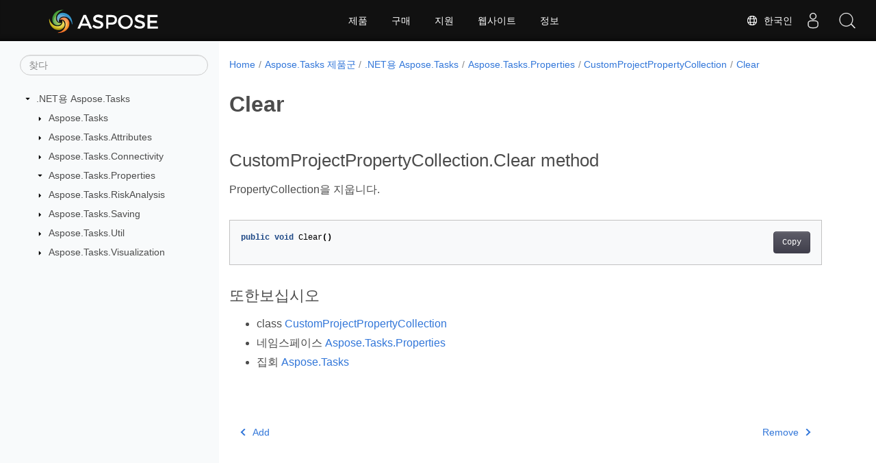

--- FILE ---
content_type: text/html
request_url: https://reference.aspose.com/tasks/ko/net/aspose.tasks.properties/customprojectpropertycollection/clear/
body_size: 5229
content:
<!doctype html><html lang=ko class=no-js><head><meta charset=utf-8><meta name=viewport content="width=device-width,initial-scale=1,shrink-to-fit=no"><link rel=canonical href=https://reference.aspose.com/tasks/ko/net/aspose.tasks.properties/customprojectpropertycollection/clear/><link rel=alternate hreflang=en href=https://reference.aspose.com/tasks/net/aspose.tasks.properties/customprojectpropertycollection/clear/><link rel=alternate hreflang=ru href=https://reference.aspose.com/tasks/ru/net/aspose.tasks.properties/customprojectpropertycollection/clear/><link rel=alternate hreflang=zh href=https://reference.aspose.com/tasks/zh/net/aspose.tasks.properties/customprojectpropertycollection/clear/><link rel=alternate hreflang=ar href=https://reference.aspose.com/tasks/ar/net/aspose.tasks.properties/customprojectpropertycollection/clear/><link rel=alternate hreflang=fr href=https://reference.aspose.com/tasks/fr/net/aspose.tasks.properties/customprojectpropertycollection/clear/><link rel=alternate hreflang=de href=https://reference.aspose.com/tasks/de/net/aspose.tasks.properties/customprojectpropertycollection/clear/><link rel=alternate hreflang=it href=https://reference.aspose.com/tasks/it/net/aspose.tasks.properties/customprojectpropertycollection/clear/><link rel=alternate hreflang=es href=https://reference.aspose.com/tasks/es/net/aspose.tasks.properties/customprojectpropertycollection/clear/><link rel=alternate hreflang=sv href=https://reference.aspose.com/tasks/sv/net/aspose.tasks.properties/customprojectpropertycollection/clear/><link rel=alternate hreflang=tr href=https://reference.aspose.com/tasks/tr/net/aspose.tasks.properties/customprojectpropertycollection/clear/><link rel=alternate hreflang=ja href=https://reference.aspose.com/tasks/ja/net/aspose.tasks.properties/customprojectpropertycollection/clear/><link rel=alternate hreflang=hi href=https://reference.aspose.com/tasks/hi/net/aspose.tasks.properties/customprojectpropertycollection/clear/><link rel=alternate hreflang=ko href=https://reference.aspose.com/tasks/ko/net/aspose.tasks.properties/customprojectpropertycollection/clear/><link rel=alternate hreflang=el href=https://reference.aspose.com/tasks/el/net/aspose.tasks.properties/customprojectpropertycollection/clear/><link rel=alternate hreflang=id href=https://reference.aspose.com/tasks/id/net/aspose.tasks.properties/customprojectpropertycollection/clear/><link rel=alternate hreflang=nl href=https://reference.aspose.com/tasks/nl/net/aspose.tasks.properties/customprojectpropertycollection/clear/><link rel=alternate hreflang=x-default href=https://reference.aspose.com/tasks/net/aspose.tasks.properties/customprojectpropertycollection/clear/><meta name=generator content="Hugo 0.119.0"><meta name=robots content="index, follow"><link rel=apple-touch-icon sizes=180x180 href=https://cms.admin.containerize.com/templates/asposecloud/images/apple-touch-icon.png><link rel=icon type=image/png sizes=32x32 href=https://cms.admin.containerize.com/templates/asposecloud/images/favicon-32x32.png><link rel=icon type=image/png sizes=16x16 href=https://cms.admin.containerize.com/templates/asposecloud/images/favicon-16x16.png><link rel=mask-icon href=https://cms.admin.containerize.com/templates/asposecloud/images/safari-pinned-tab.svg color=#5bbad5><link rel="shortcut icon" href=https://cms.admin.containerize.com/templates/asposecloud/images/favicon.ico><meta name=msapplication-TileColor content="#2b5797"><meta name=msapplication-config content="https://cms.admin.containerize.com/templates/asposecloud/images/browserconfig.xml"><meta name=theme-color content="#ffffff"><meta name=author content="Aspose"><title>Clear |
.NET API 참조용 Aspose.Tasks</title><meta name=description content="PropertyCollection을 지웁니다."><script type=application/ld+json>{"@context":"http://schema.org","@type":"BreadcrumbList","itemListElement":[{"@type":"ListItem","position":1,"item":{"@id":"https:\/\/reference.aspose.com\/","name":"API 참조"}},{"@type":"ListItem","position":2,"item":{"@id":"https:\/\/reference.aspose.com\/tasks\/","name":"Tasks"}},{"@type":"ListItem","position":3,"item":{"@id":"https:\/\/reference.aspose.com\/tasks\/ko\/net\/","name":".NET"}},{"@type":"ListItem","position":4,"item":{"@id":"https:\/\/reference.aspose.com\/tasks\/ko\/net\/aspose.tasks.properties\/","name":"Aspose.tasks.properties"}},{"@type":"ListItem","position":5,"item":{"@id":"https:\/\/reference.aspose.com\/tasks\/ko\/net\/aspose.tasks.properties\/customprojectpropertycollection\/","name":"Customprojectpropertycollection"}},{"@type":"ListItem","position":6,"item":{"@id":"https:\/\/reference.aspose.com\/tasks\/ko\/net\/aspose.tasks.properties\/customprojectpropertycollection\/clear\/","name":"Clear"}}]}</script><script type=application/ld+json>{"@context":"http://schema.org/","@type":"SoftwareApplication","name":"Aspose.Tasks for Net","applicationCategory":"DeveloperApplication","image":["https://www.aspose.cloud/templates/aspose/img/products/tasks/aspose_tasks-for-net.svg"],"description":"PropertyCollection을 지웁니다.","downloadUrl":"https://releases.aspose.com/tasks/net/","releaseNotes":"https://docs.aspose.com/tasks/net/release-notes/","operatingSystem":["Windows","Linux","macOS"]}</script><script type=application/ld+json>{"@context":"https://schema.org/","@type":"Article","mainEntityOfPage":{"@type":"WebPage","@id":"https:\/\/reference.aspose.com\/tasks\/ko\/net\/aspose.tasks.properties\/customprojectpropertycollection\/clear\/"},"headline":"Clear","description":"PropertyCollection을 지웁니다.","image":{"@type":"ImageObject","url":"https://www.aspose.cloud/templates/aspose/img/products/tasks/aspose_tasks-for-net.svg","width":"","height":""},"author":{"@type":"Organization","name":"Aspose Pty Ltd"},"publisher":{"@type":"Organization","name":"Aspose Pty Ltd","logo":{"@type":"ImageObject","url":"https://about.aspose.com/templates/aspose/img/svg/aspose-logo.svg","width":"","height":""}},"datePublished":"2026-01-31","wordCount":"14","articleBody":"[CustomProjectPropertyCollection.Clear method PropertyCollection을 지웁니다. public void Clear() 또한보십시오 class CustomProjectPropertyCollection 네임스페이스 Aspose.Tasks.Properties 집회 Aspose.Tasks]"}</script><script type=application/ld+json>{"@context":"https://schema.org","@type":"Organization","name":"Aspose Pty. Ltd.","url":"https://www.aspose.com","logo":"https://about.aspose.com/templates/aspose/img/svg/aspose-logo.svg","alternateName":"Aspose","sameAs":["https://www.facebook.com/Aspose/","https://twitter.com/Aspose","https://www.youtube.com/user/AsposeVideo","https://www.linkedin.com/company/aspose","https://stackoverflow.com/questions/tagged/aspose","https://aspose.quora.com/","https://aspose.github.io/"],"contactPoint":[{"@type":"ContactPoint","telephone":"+1 903 306 1676","contactType":"sales","areaServed":"US","availableLanguage":"en"},{"@type":"ContactPoint","telephone":"+44 141 628 8900","contactType":"sales","areaServed":"GB","availableLanguage":"en"},{"@type":"ContactPoint","telephone":"+61 2 8006 6987","contactType":"sales","areaServed":"AU","availableLanguage":"en"}]}</script><script type=application/ld+json>{"@context":"https://schema.org","@type":"WebSite","url":"https://www.aspose.com","sameAs":["https://search.aspose.com","https://docs.aspose.com","https://blog.aspose.com","https://forum.aspose.com","https://products.aspose.com","https://about.aspose.com","https://purchase.aspose.com","https://reference.aspose.com"],"potentialAction":{"@type":"SearchAction","target":"https://search.aspose.com/search/?q={search_term_string}","query-input":"required name=search_term_string"}}</script><meta itemprop=name content="Clear"><meta itemprop=description content="PropertyCollection을 지웁니다."><script>(function(e,t,n,s,o){e[s]=e[s]||[],e[s].push({"gtm.start":(new Date).getTime(),event:"gtm.js"});var a=t.getElementsByTagName(n)[0],i=t.createElement(n),r=s!="dataLayer"?"&l="+s:"";i.async=!0,i.src="https://www.googletagmanager.com/gtm.js?id="+o+r,a.parentNode.insertBefore(i,a)})(window,document,"script","dataLayer","GTM-NJMHSH")</script><meta property="og:title" content="Clear"><meta property="og:description" content="PropertyCollection을 지웁니다."><meta property="og:type" content="website"><meta property="og:url" content="https://reference.aspose.com/tasks/ko/net/aspose.tasks.properties/customprojectpropertycollection/clear/"><link rel=preload href=/tasks/scss/main.min.20400877947e2956c31df4f46ebaf81d593c09123b51be8e47950d6b69f9308c.css as=style><link href=/tasks/scss/main.min.20400877947e2956c31df4f46ebaf81d593c09123b51be8e47950d6b69f9308c.css rel=stylesheet integrity><link href=/tasks/scss/_code-block.min.850cff2ee102b37a8b0912358fa59fa02fa35dbf562c460ce05c402a5b6709c0.css rel=stylesheet integrity><link href=/tasks/css/locale.min.css rel=stylesheet></head><body class=td-section><noscript><iframe src="https://www.googletagmanager.com/ns.html?id=GTM-NJMHSH" height=0 width=0 style=display:none;visibility:hidden></iframe></noscript><div class="container-fluid td-outer"><div class=td-main><div class="row flex-xl-nowrap min-height-main-content"><div id=left-side-bar-menu class="split td-sidebar d-print-none col-12 col-md-3 col-xl-3"><div id=td-sidebar-menu class="add-scroll td-sidebar__inner"><form class="td-sidebar__search d-flex align-items-center"><input type=text id=internalSearch class="form-control td-search-input" placeholder=찾다 aria-label=찾다 autocomplete=off data-index=reference.aspose.com>
<button class="btn btn-link td-sidebar__toggle d-md-none p-0 ml-3 fa fa-bars" type=button data-toggle=collapse data-target=#td-section-nav aria-controls=td-docs-nav aria-expanded=false aria-label="Toggle section navigation"></button></form><nav class="td-sidebar-nav pt-2 pl-4 collapse" id=td-section-nav><div class="nav-item dropdown d-block d-lg-none"><a class="nav-link dropdown-toggle" href=# id=navbarDropdown role=button data-toggle=dropdown aria-haspopup=true aria-expanded=false>한국인</a><div class=dropdown-menu aria-labelledby=navbarDropdownMenuLink><a class=dropdown-item href=/tasks/net/aspose.tasks.properties/customprojectpropertycollection/clear/>English</a><a class=dropdown-item href=/tasks/ru/net/aspose.tasks.properties/customprojectpropertycollection/clear/>Русский</a><a class=dropdown-item href=/tasks/zh/net/aspose.tasks.properties/customprojectpropertycollection/clear/>简体中文</a><a class=dropdown-item href=/tasks/ar/net/aspose.tasks.properties/customprojectpropertycollection/clear/>عربي</a><a class=dropdown-item href=/tasks/fr/net/aspose.tasks.properties/customprojectpropertycollection/clear/>Français</a><a class=dropdown-item href=/tasks/de/net/aspose.tasks.properties/customprojectpropertycollection/clear/>Deutsch</a><a class=dropdown-item href=/tasks/it/net/aspose.tasks.properties/customprojectpropertycollection/clear/>Italiano</a><a class=dropdown-item href=/tasks/es/net/aspose.tasks.properties/customprojectpropertycollection/clear/>Español</a><a class=dropdown-item href=/tasks/sv/net/aspose.tasks.properties/customprojectpropertycollection/clear/>Svenska</a><a class=dropdown-item href=/tasks/tr/net/aspose.tasks.properties/customprojectpropertycollection/clear/>Türkçe</a><a class=dropdown-item href=/tasks/ja/net/aspose.tasks.properties/customprojectpropertycollection/clear/>日本語</a><a class=dropdown-item href=/tasks/hi/net/aspose.tasks.properties/customprojectpropertycollection/clear/>हिन्दी</a><a class=dropdown-item href=/tasks/el/net/aspose.tasks.properties/customprojectpropertycollection/clear/> Ελληνικά</a><a class=dropdown-item href=/tasks/id/net/aspose.tasks.properties/customprojectpropertycollection/clear/>Indonesian</a><a class=dropdown-item href=/tasks/nl/net/aspose.tasks.properties/customprojectpropertycollection/clear/>Nederlands</a></div></div><ul class=td-sidebar-nav__section><li class=td-sidebar-nav__section-title><img src=/tasks/icons/caret-down.svg alt=caret-down class="icon open-icon" width=10px height=10px><a href=/tasks/ko/net/ class="align-left pl-0 pr-2td-sidebar-link td-sidebar-link__section">.NET용 Aspose.Tasks</a></li><ul><li id=id_taskskonet><ul class=td-sidebar-nav__section><li class=td-sidebar-nav__section-title><img src=/tasks/icons/caret-down.svg alt=caret-closed class="icon closed-icon" width=10px height=10px><a href=/tasks/ko/net/aspose.tasks/ class="align-left pl-0 pr-2collapsedtd-sidebar-link td-sidebar-link__section">Aspose.Tasks</a></li></ul><ul class=td-sidebar-nav__section><li class=td-sidebar-nav__section-title><img src=/tasks/icons/caret-down.svg alt=caret-closed class="icon closed-icon" width=10px height=10px><a href=/tasks/ko/net/aspose.tasks.attributes/ class="align-left pl-0 pr-2collapsedtd-sidebar-link td-sidebar-link__section">Aspose.Tasks.Attributes</a></li></ul><ul class=td-sidebar-nav__section><li class=td-sidebar-nav__section-title><img src=/tasks/icons/caret-down.svg alt=caret-closed class="icon closed-icon" width=10px height=10px><a href=/tasks/ko/net/aspose.tasks.connectivity/ class="align-left pl-0 pr-2collapsedtd-sidebar-link td-sidebar-link__section">Aspose.Tasks.Connectivity</a></li></ul><ul class=td-sidebar-nav__section><li class=td-sidebar-nav__section-title><img src=/tasks/icons/caret-down.svg alt=caret-down class="icon open-icon" width=10px height=10px><a href=/tasks/ko/net/aspose.tasks.properties/ class="align-left pl-0 pr-2td-sidebar-link td-sidebar-link__section">Aspose.Tasks.Properties</a></li><ul><li id=id_taskskonetasposetasksproperties></li></ul></ul><ul class=td-sidebar-nav__section><li class=td-sidebar-nav__section-title><img src=/tasks/icons/caret-down.svg alt=caret-closed class="icon closed-icon" width=10px height=10px><a href=/tasks/ko/net/aspose.tasks.riskanalysis/ class="align-left pl-0 pr-2collapsedtd-sidebar-link td-sidebar-link__section">Aspose.Tasks.RiskAnalysis</a></li></ul><ul class=td-sidebar-nav__section><li class=td-sidebar-nav__section-title><img src=/tasks/icons/caret-down.svg alt=caret-closed class="icon closed-icon" width=10px height=10px><a href=/tasks/ko/net/aspose.tasks.saving/ class="align-left pl-0 pr-2collapsedtd-sidebar-link td-sidebar-link__section">Aspose.Tasks.Saving</a></li></ul><ul class=td-sidebar-nav__section><li class=td-sidebar-nav__section-title><img src=/tasks/icons/caret-down.svg alt=caret-closed class="icon closed-icon" width=10px height=10px><a href=/tasks/ko/net/aspose.tasks.util/ class="align-left pl-0 pr-2collapsedtd-sidebar-link td-sidebar-link__section">Aspose.Tasks.Util</a></li></ul><ul class=td-sidebar-nav__section><li class=td-sidebar-nav__section-title><img src=/tasks/icons/caret-down.svg alt=caret-closed class="icon closed-icon" width=10px height=10px><a href=/tasks/ko/net/aspose.tasks.visualization/ class="align-left pl-0 pr-2collapsedtd-sidebar-link td-sidebar-link__section">Aspose.Tasks.Visualization</a></li></ul></li></ul></ul></nav><div id=sidebar-resizer class="ui-resizable-handle ui-resizable-e"></div></div></div><div id=right-side class="split col-12 col-md-9 col-xl-9"><div class=row><main id=main-content class="col-12 col-md-12 col-xl-12" role=main><nav aria-label=breadcrumb class="d-none d-md-block d-print-none"><ol class="breadcrumb spb-1"><li class=breadcrumb-item><a href=/>Home</a></li><li class=breadcrumb-item><a href=/tasks/ko/>Aspose.Tasks 제품군</a></li><li class=breadcrumb-item><a href=/tasks/ko/net/>.NET용 Aspose.Tasks</a></li><li class=breadcrumb-item><a href=/tasks/ko/net/aspose.tasks.properties/>Aspose.Tasks.Properties</a></li><li class=breadcrumb-item><a href=/tasks/ko/net/aspose.tasks.properties/customprojectpropertycollection/>CustomProjectPropertyCollection</a></li><li class="breadcrumb-item active" aria-current=page><a href=/tasks/ko/net/aspose.tasks.properties/customprojectpropertycollection/clear/>Clear</a></li></ol></nav><div class=td-content><h1>Clear</h1><h2 id=customprojectpropertycollectionclear-method>CustomProjectPropertyCollection.Clear method</h2><p>PropertyCollection을 지웁니다.</p><div class=highlight><pre tabindex=0 class=chroma><code class=language-csharp data-lang=csharp><span class=line><span class=cl><span class=kd>public</span> <span class=k>void</span> <span class=n>Clear</span><span class=p>()</span>
</span></span></code></pre></div><h3 id=또한보십시오>또한보십시오</h3><ul><li>class <a href=../>CustomProjectPropertyCollection</a></li><li>네임스페이스 <a href=../../customprojectpropertycollection/>Aspose.Tasks.Properties</a></li><li>집회 <a href=../../../>Aspose.Tasks</a></li></ul></div><div class=row><div class="position-relative mx-auto col-lg-12"><div class="p-3 mt-5"><div class="d-flex justify-content-between"><a class=prev-next-links href=/tasks/ko/net/aspose.tasks.properties/customprojectpropertycollection/add/><svg class="narrow prev-next-icons right-narrow" xmlns="http://www.w3.org/2000/svg" viewBox="0 0 320 512"><path d="M34.52 239.03 228.87 44.69c9.37-9.37 24.57-9.37 33.94.0l22.67 22.67c9.36 9.36 9.37 24.52.04 33.9L131.49 256l154.02 154.75c9.34 9.38 9.32 24.54-.04 33.9l-22.67 22.67c-9.37 9.37-24.57 9.37-33.94.0L34.52 272.97c-9.37-9.37-9.37-24.57.0-33.94z"/></svg>Add</a>
<a class=prev-next-links href=/tasks/ko/net/aspose.tasks.properties/customprojectpropertycollection/remove/>Remove<svg class="narrow prev-next-icons left-narrow" xmlns="http://www.w3.org/2000/svg" viewBox="0 0 320 512"><path d="M285.476 272.971 91.132 467.314c-9.373 9.373-24.569 9.373-33.941.0l-22.667-22.667c-9.357-9.357-9.375-24.522-.04-33.901L188.505 256 34.484 101.255c-9.335-9.379-9.317-24.544.04-33.901l22.667-22.667c9.373-9.373 24.569-9.373 33.941.0L285.475 239.03c9.373 9.372 9.373 24.568.001 33.941z"/></svg></a></div></div></div></div></main></div></div></div></div></div><script src=https://code.jquery.com/jquery-3.3.1.min.js integrity="sha256-FgpCb/KJQlLNfOu91ta32o/NMZxltwRo8QtmkMRdAu8=" crossorigin=anonymous></script><script src=/tasks/js/main.26c2ca815bab575fae0d639643e487e35324b506c14dd2a5316b937d9210b5e2.js integrity="sha256-JsLKgVurV1+uDWOWQ+SH41MktQbBTdKlMWuTfZIQteI=" crossorigin=anonymous></script>
<script>(function(e,t,n,s,o,i,a){e.ContainerizeMenuObject=o,e[o]=e[o]||function(){(e[o].q=e[o].q||[]).push(arguments)},e[o].l=1*new Date,i=t.createElement(n),a=t.getElementsByTagName(n)[0],i.async=1,i.src=s,a.parentNode.append(i)})(window,document,"script","https://menu-new.containerize.com/scripts/engine.min.js?v=1.0.1","aspose-ko")</script><div class=lang-selector id=locale style=display:none!important><a href=#><em class="flag-kr flag-24"></em>&nbsp; 한국인</a></div><div class="modal fade lanpopup" id=langModal tabindex=-1 aria-labelledby=langModalLabel data-nosnippet aria-modal=true role=dialog style=display:none><div class="modal-dialog modal-dialog-centered modal-lg"><div class=modal-content style=background-color:#343a40><a class=lang-close id=lang-close><img src=/tasks/icons/close.svg width=14 height=14 alt=Close></em></a><div class=modal-body><div class=rowbox><div class="col langbox"><a href=/tasks/net/aspose.tasks.properties/customprojectpropertycollection/clear/ data-title=En class=langmenu><span><em class="flag-us flag-24"></em>&nbsp;English</span></a></div><div class="col langbox"><a href=/tasks/ru/net/aspose.tasks.properties/customprojectpropertycollection/clear/ data-title=Ru class=langmenu><span><em class="flag-ru flag-24"></em>&nbsp;Русский</span></a></div><div class="col langbox"><a href=/tasks/zh/net/aspose.tasks.properties/customprojectpropertycollection/clear/ data-title=Zh class=langmenu><span><em class="flag-cn flag-24"></em>&nbsp;简体中文</span></a></div><div class="col langbox"><a href=/tasks/ar/net/aspose.tasks.properties/customprojectpropertycollection/clear/ data-title=Ar class=langmenu><span><em class="flag-sa flag-24"></em>&nbsp;عربي</span></a></div><div class="col langbox"><a href=/tasks/fr/net/aspose.tasks.properties/customprojectpropertycollection/clear/ data-title=Fr class=langmenu><span><em class="flag-fr flag-24"></em>&nbsp;Français</span></a></div><div class="col langbox"><a href=/tasks/de/net/aspose.tasks.properties/customprojectpropertycollection/clear/ data-title=De class=langmenu><span><em class="flag-de flag-24"></em>&nbsp;Deutsch</span></a></div><div class="col langbox"><a href=/tasks/it/net/aspose.tasks.properties/customprojectpropertycollection/clear/ data-title=It class=langmenu><span><em class="flag-it flag-24"></em>&nbsp;Italiano</span></a></div><div class="col langbox"><a href=/tasks/es/net/aspose.tasks.properties/customprojectpropertycollection/clear/ data-title=Es class=langmenu><span><em class="flag-es flag-24"></em>&nbsp;Español</span></a></div><div class="col langbox"><a href=/tasks/sv/net/aspose.tasks.properties/customprojectpropertycollection/clear/ data-title=Sv class=langmenu><span><em class="flag-se flag-24"></em>&nbsp;Svenska</span></a></div><div class="col langbox"><a href=/tasks/tr/net/aspose.tasks.properties/customprojectpropertycollection/clear/ data-title=Tr class=langmenu><span><em class="flag-tr flag-24"></em>&nbsp;Türkçe</span></a></div><div class="col langbox"><a href=/tasks/ja/net/aspose.tasks.properties/customprojectpropertycollection/clear/ data-title=Ja class=langmenu><span><em class="flag-jp flag-24"></em>&nbsp;日本語</span></a></div><div class="col langbox"><a href=/tasks/hi/net/aspose.tasks.properties/customprojectpropertycollection/clear/ data-title=Hi class=langmenu><span><em class="flag-in flag-24"></em>&nbsp;हिन्दी</span></a></div><div class="col langbox"><a href=/tasks/el/net/aspose.tasks.properties/customprojectpropertycollection/clear/ data-title=El class=langmenu><span><em class="flag-gr flag-24"></em>&nbsp; Ελληνικά</span></a></div><div class="col langbox"><a href=/tasks/id/net/aspose.tasks.properties/customprojectpropertycollection/clear/ data-title=Id class=langmenu><span><em class="flag-id flag-24"></em>&nbsp;Indonesian</span></a></div><div class="col langbox"><a href=/tasks/nl/net/aspose.tasks.properties/customprojectpropertycollection/clear/ data-title=Nl class=langmenu><span><em class="flag-nl flag-24"></em>&nbsp;Nederlands</span></a></div></div></div></div></div></div></div><script>const langshowpop=document.getElementById("locale"),langhidepop=document.getElementById("lang-close");langshowpop.addEventListener("click",addClass,!1),langhidepop.addEventListener("click",removeClass,!1);function addClass(){var e=document.querySelector(".lanpopup");e.classList.toggle("show")}function removeClass(){var e=document.querySelector(".lanpopup");e.classList.remove("show")}</script><script defer>const observer=new MutationObserver((e,t)=>{const n=document.getElementById("DynabicMenuUserControls");if(n){const e=document.getElementById("locale");n.prepend(e),e.setAttribute("id","localswitch"),e.setAttribute("style","visibility:visible"),t.disconnect();return}});observer.observe(document,{childList:!0,subtree:!0})</script><div id=DynabicMenuFooter></div></body></html>